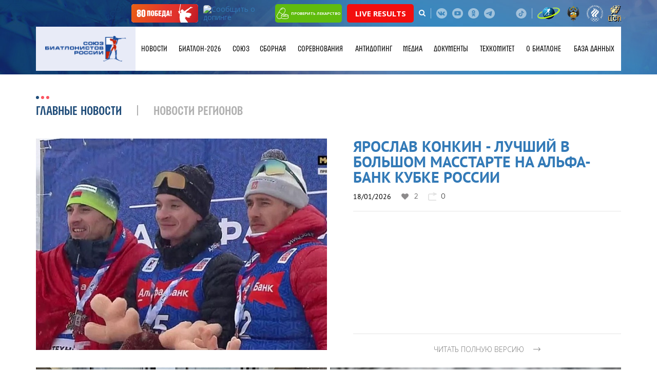

--- FILE ---
content_type: application/javascript; charset=UTF-8
request_url: https://biathlonrus.com/local/templates/biatlon/js/general.js
body_size: 2585
content:
jQuery(document).ready(function(){

	$('.ap-chosen').chosen({no_results_text: 'Не нашлось'});

	/*$(window).load(function() {
	    setTimeout(function() {
	      $('#preloader').fadeOut('slow', function() {});
	    }, 200);

	  });*/

	$(function(){
    addClass();
  });
  
    function addClass(){
    $('.search-btn').on({
      'click': function(e){
        e.preventDefault();
        e.stopPropagation();
        var cur = $(this),
          curParent = cur.closest('.search-holder');
        if(curParent.hasClass('active')){
          curParent.removeClass('active');
        }
        else{
          curParent.addClass('active');
          curParent.siblings('.search-holder').removeClass('active');
        }
      }
    }).siblings('.search-form').on({
      'click': function(e){
        e.stopPropagation();
      }
    });
    $('html').on({
      'click': function(){
        $('.search-holder.active').removeClass('active');
      }
    });
    };

    $(".main-slider--js").slick({
    	appendArrows: $('#arrows'),
        dots: true,
        arrows: true,
        infinite: true,
        slidesToShow: 1,
        slidesToScroll: 1,
        speed: 800,
        autoplay: true,
        autoplaySpeed: 5000,
		fade: true,
responsive: [
            {
              breakpoint: 767,
              settings: {
                arrows: false,
              }
            },
	]
      });

    $(".b-news-slider--js").slick({
        dots: false,
        prevArrow: '<button type="button" data-role="none" class="slick-prev" aria-label="Previous" tabindex="0" role="button"><i class="fa fa-angle-left" aria-hidden="true"></i></button>',
        nextArrow: '<button type="button" data-role="none" class="slick-next" aria-label="Next" tabindex="0" role="button"><i class="fa fa-angle-right" aria-hidden="true"></i></button>',
        arrows: true,
        infinite: true,
        slidesToShow: 4,
        slidesToScroll: 1,
        speed: 800,
        responsive: [
            {
              breakpoint: 1199,
              settings: {
                slidesToShow: 3,
                slidesToScroll: 1,
              }
            },
            {
              breakpoint: 991,
              settings: {
                slidesToShow: 2,
                slidesToScroll: 1,
              }
            },
            {
              breakpoint: 767,
              settings: {
                slidesToShow: 2,
                slidesToScroll: 1,
                arrows: false,
                autoplay: true,
        		autoplaySpeed: 5000,
              }
            },
            {
              breakpoint: 640,
              settings: {
                slidesToShow: 1,
                slidesToScroll: 1,
                arrows: false,
                autoplay: true,
        		autoplaySpeed: 5000,
              }
            }
          ]
      });

$(".b-stories-slider--js").slick({
        dots: false,
        prevArrow: '<button type="button" data-role="none" class="slick-prev" aria-label="Previous" tabindex="0" role="button"><i class="fa fa-angle-left" aria-hidden="true"></i></button>',
        nextArrow: '<button type="button" data-role="none" class="slick-next" aria-label="Next" tabindex="0" role="button"><i class="fa fa-angle-right" aria-hidden="true"></i></button>',
        arrows: true,
        infinite: true,
        slidesToShow: 4,
        slidesToScroll: 1,
        speed: 800,
        responsive: [
            {
              breakpoint: 1199,
              settings: {
                slidesToShow: 3,
                slidesToScroll: 1,
              }
            },
            {
              breakpoint: 991,
              settings: {
                slidesToShow: 2,
                slidesToScroll: 1,
              }
            },
            {
              breakpoint: 767,
              settings: {
                slidesToShow: 2,
                slidesToScroll: 1,
                arrows: false,
                autoplay: true,
        		autoplaySpeed: 5000,
              }
            },
            {
              breakpoint: 640,
              settings: {
                slidesToShow: 1,
                slidesToScroll: 1,
                arrows: false,
                autoplay: true,
        		autoplaySpeed: 5000,
              }
            }
          ]
      });

$(".gallery-sec__lg--js").slick({
        dots: false,
        arrows: false,
        infinite: true,
        slidesToShow: 1,
        slidesToScroll: 1,
		asNavFor: '.gallery-sec__thumbs--js',
        speed: 800,
responsive: [
            {
              breakpoint: 767,
              settings: {
                dots: true,
              }
            }
          ]
      });

$(".gallery-sec__thumbs--js").slick({
        dots: false,
        prevArrow: '<button type="button" data-role="none" class="slick-prev" aria-label="Previous" tabindex="0" role="button"><i class="fa fa-angle-left" aria-hidden="true"></i></button>',
        nextArrow: '<button type="button" data-role="none" class="slick-next" aria-label="Next" tabindex="0" role="button"><i class="fa fa-angle-right" aria-hidden="true"></i></button>',
        arrows: true,
        infinite: true,
        slidesToShow: 5,
        slidesToScroll: 1,
        speed: 800,
		asNavFor: '.gallery-sec__lg--js',
		focusOnSelect: true,
        responsive: [
            {
              breakpoint: 991,
              settings: {
                slidesToShow: 3,
                slidesToScroll: 1,
              }
            },
            {
              breakpoint: 767,
              settings: {
                slidesToShow: 3,
                slidesToScroll: 1,
              }
            }
          ]
      });

    $(".media-slider--js").slick({
        dots: true,
        arrows: true,
        infinite: false,
        slidesToShow: 4,
        slidesToScroll: 1,
        speed: 800,
        responsive: [
            {
              breakpoint: 1199,
              settings: {
                slidesToShow: 3,
                slidesToScroll: 1,
              }
            },
            {
              breakpoint: 991,
              settings: {
                slidesToShow: 2,
                slidesToScroll: 1,
              }
            },
            {
              breakpoint: 767,
              settings: {
                slidesToShow: 2,
                slidesToScroll: 1,
				arrows: false,
              }
            },
            {
              breakpoint: 640,
              settings: {
                slidesToShow: 1,
                slidesToScroll: 1,
				arrows: false,
              }
            }
          ]
      });

    $(".b-competition-slider--js").slick({
        dots: false,
        arrows: true,
        infinite: true,
        slidesToShow: 3,
        slidesToScroll: 1,
        rows:2,
        speed: 800,
        responsive: [
            {
              breakpoint: 1199,
              settings: {
                slidesToShow: 2,
                slidesToScroll: 1,
              }
            },
            {
              breakpoint: 991,
              settings: {
                slidesToShow: 1,
                slidesToScroll: 1,
              }
            },
            {
              breakpoint: 767,
              settings: {
                slidesToShow: 2,
                slidesToScroll: 1,
                rows:1,
                arrows: false,
                autoplay: true,
        		autoplaySpeed: 5000,
              }
            },
            {
              breakpoint: 640,
              settings: {
                slidesToShow: 1,
                slidesToScroll: 1,
                rows:1,
                arrows: false,
                autoplay: true,
        		autoplaySpeed: 5000,
              }
            }
          ]
      });

    $(".story-slider-wrap-js").slick({
        dots: false,
        prevArrow: '<button type="button" data-role="none" class="slick-prev" aria-label="Previous" tabindex="0" role="button"><i class="fa fa-angle-left" aria-hidden="true"></i></button>',
        nextArrow: '<button type="button" data-role="none" class="slick-next" aria-label="Next" tabindex="0" role="button"><i class="fa fa-angle-right" aria-hidden="true"></i></button>',
        arrows: true,
        infinite: true,
        slidesToShow: 3,
        slidesToScroll: 1,
        speed: 800,
        responsive: [
            {
              breakpoint: 992,
              settings: {
                slidesToShow: 2,
                slidesToScroll: 1,
              }
            },
            {
              breakpoint: 768,
              settings: {
                slidesToShow: 2,
                slidesToScroll: 1,
                autoplay: true,
                autoplaySpeed: 5000,
              }
            },
            {
              breakpoint: 577,
              settings: {
                slidesToShow: 1,
                slidesToScroll: 1,
                autoplay: true,
                autoplaySpeed: 5000,
              }
            }
          ]
      });


    $('.menu-trigger').on('click', function() {
	        $('.b-nav').toggleClass('active');
	        $('.shadow').toggleClass('active');
	        $(this).toggleClass('active');
	    })

	$('.arrows-drop').on('click', function() {
	        $(this).parent().toggleClass('active');
	        $(this).parent().find('.b-hover').slideToggle(300);
	    })

    $('.b-table-cell__name, .b-table-cell__number').on('click', function() {
      if($(this).hasClass('active')){
        $(this).removeClass('active');
        $(this).parent().parent().parent().parent().find('.b-competition__hover').slideUp(300);
        $(this).parent().parent().parent().parent().removeClass('active');
      }
      else{
        $('.b-table-cell__name, .b-table-cell__number').removeClass('active');
        $('.b-competition__hover').slideUp(300);
        $('.b-competition__item').removeClass('active');
        $(this).addClass('active');
        $(this).parent().parent().parent().parent().find('.b-competition__hover').slideDown(300);
        $(this).parent().parent().parent().parent().addClass('active');
      }
    })

$('.table-btn-dropdown').on('click', function() {
      if($(this).hasClass('active')){
        $(this).removeClass('active');
        $(this).parent().parent().find('.b-competition__hover').slideUp(300);
        $(this).parent().parent().removeClass('active');
      }
      else{
        $('.table-btn-dropdown').removeClass('active');
        $('.b-competition__hover').slideUp(300);
        $('.b-competition__item').removeClass('active');
        $(this).addClass('active');
        $(this).parent().parent().find('.b-competition__hover').slideDown(300);
        $(this).parent().parent().addClass('active');
      }
    })

    $('.b-row-table--js').on('click', function() {
      if($(this).hasClass('active')){
        $(this).removeClass('active');
        $(this).parent().parent().find('.b-competition__hover').slideUp(300);
        $(this).parent().parent().removeClass('active');
      }
      else{
        $('.b-row-table--js').removeClass('active');
        $('.b-competition__hover').slideUp(300);
        $('.b-competition__item').removeClass('active');
        $(this).addClass('active');
        $(this).parent().parent().find('.b-competition__hover').slideDown(300);
        $(this).parent().parent().addClass('active');
      }
    })

    $(".team-slider_js").slick({
        dots: false,
        arrows: true,
        infinite: true,
        slidesToShow: 4,
        slidesToScroll: 1,
        speed: 800,
responsive: [
            {
              breakpoint: 1199,
              settings: {
                slidesToShow: 3,
                slidesToScroll: 1,
              }
            },
            {
              breakpoint: 991,
              settings: {
                slidesToShow: 2,
                slidesToScroll: 1,
              }
            },
            {
              breakpoint: 767,
              settings: {
                slidesToShow: 2,
                slidesToScroll: 1,
				arrows: false,
              }
            },
            {
              breakpoint: 640,
              settings: {
                slidesToShow: 1,
                slidesToScroll: 1,
				arrows: false,
              }
            }
          ]
      });

  $(".dr-slider_js").slick({
        dots: false,
        arrows: true,
		appendArrows: $("#dr-arrows-wrap"),
        infinite: true,
        slidesToShow: 2,
        slidesToScroll: 1,
        speed: 800,
		prevArrow: '<button type="button" data-role="none" class="slick-prev" aria-label="Previous" tabindex="0" role="button"></button>',
        nextArrow: '<button type="button" data-role="none" class="slick-next" aria-label="Next" tabindex="0" role="button"></button>',
responsive: [
            {
              breakpoint: 991,
              settings: {
                slidesToShow: 1,
              }
            },
{
              breakpoint: 767,
              settings: {
                slidesToShow: 2,
              }
            },
	]
      });

    $(".awards-slider-js").slick({
        dots: false,
        arrows: true,
        infinite: true,
        slidesToShow: 5,
        slidesToScroll: 1,
        speed: 800,
responsive: [
{
              breakpoint: 1199,
              settings: {
                slidesToShow: 4,
                slidesToScroll: 1,
              }
            },
            {
              breakpoint: 991,
              settings: {
                slidesToShow: 3,
                slidesToScroll: 1,
              }
            },
            {
              breakpoint: 767,
              settings: {
                arrows: false,
slidesToShow: 3,
                slidesToScroll: 1,
              }
            },
{
              breakpoint: 600,
              settings: {
                arrows: false,
slidesToShow: 2,
                slidesToScroll: 1,
              }
            },
{
              breakpoint: 480,
              settings: {
                arrows: false,
slidesToShow: 1,
                slidesToScroll: 1,
              }
            },
	]
      });

     $('.b-control_team').on('click', 'li:not(.current)', function() {
    $(this).addClass('current').siblings().removeClass('current')
      .parents('.b-team__holder').find('.team-box').eq($(this).index()).fadeIn(150).siblings('.team-box').hide();
      $('.team-slider_js').slick('refresh');
    });

     $('.b-control_comp').on('click', 'li:not(.current)', function() {
      $(this).addClass('current').siblings().removeClass('current')
      .parents('.b-competition__sec').find('.box-info').eq($(this).index()).fadeIn(150).siblings('.box-info').hide();
      $('.b-competition-slider--js').slick('refresh');
    });

     $('.b-control_sportsman').on('click', 'li:not(.current)', function() {
    $(this).addClass('current').siblings().removeClass('current')
      .parents('.sportsman-sec').find('.box-tb').eq($(this).index()).fadeIn(150).siblings('.box-tb').hide();
    });

     $('.b-control_gallery').on('click', 'li:not(.current)', function() {
    $(this).addClass('current').siblings().removeClass('current')
      .parents('.section-tabs').find('.box').eq($(this).index()).fadeIn(150).siblings('.box').hide();
    });

     $('.doc-tabs').on('click', 'li:not(.current)', function() {
    $(this).addClass('current').siblings().removeClass('current')
      .parents('.doc-wrap').find('.doc-box').eq($(this).index()).fadeIn(150).siblings('.doc-box').hide();
    });

    $('.b-control_chart').on('click', 'li:not(.current)', function() {
    $(this).addClass('current').siblings().removeClass('current')
      .parents('.section-analiz').find('.box-schema').eq($(this).index()).fadeIn(150).siblings('.box-schema').hide();
    });

    $('#b-control-discipline').on('click', 'li:not(.current)', function() {
    $(this).addClass('current').siblings().removeClass('current')
      .parents('.discipline-page').find('.discipline-box').eq($(this).index()).fadeIn(150).siblings('.discipline-box').hide();
    });

     $('.card-tab').on('click', 'li:not(.current)', function() {
    $(this).addClass('current').siblings().removeClass('current')
      .parents('.card-content').find('.card-box').eq($(this).index()).fadeIn(150).siblings('.card-box').hide();
      $('.awards-slider-js').slick('refresh');
    });
	
	$('.result-tab').on('click', 'li:not(.current)', function() {
		$(this).addClass('current').siblings().removeClass('current')
      .parents('.result-section').find('.result-item').eq($(this).index()).fadeIn(150).siblings('.result-item').hide();
    });

      $('.point-item').on('click', function() {
        if($(this).hasClass('active')){
          $('.part-region-link').removeClass('open');
          $(".point-item").removeClass('active');
          $("#map-info .map-info__item").removeClass('active');
        }
        else{
          $('.part-region-link').removeClass('open');
          $(".point-item").removeClass('active');
          $("#map-info .map-info__item").removeClass('active');
          $(this).addClass('active');
          var number = $(this).attr('data-point');
          $(".part-region-link").each(function(){
            var value = $(this).attr('data-number');
            if (value == number) {
              $(this).addClass('open');
            }
          });
          $("#map-info .map-info__item").each(function(){
            var value_info = $(this).attr('data-info');
            if (value_info == number) {
              $(this).addClass('active');
            }
          });
        }
      });
      if($('.region-tab__btn').hasClass('active')){
        $('.regin-wrap__list').fadeIn(0);
        $('.region-wrap__map').fadeOut(0);
      }else{
        $('.regin-wrap__list').fadeOut(0);
        $('.region-wrap__map').fadeIn(0);
      }
      // $('.regin-wrap__list').fadeOut(0);
      $('.region-tab__btn').on('click', function() {
        if($(this).hasClass('active')){
          $(this).removeClass('active');
          $('.regin-wrap__list').fadeOut(300);
          $('.region-wrap__map').fadeIn(300);
          $('.name--list').removeClass('active');
          $('.name--map').addClass('active');
        }
        else{
          $(this).addClass('active');
          $('.regin-wrap__list').fadeIn(300);
          $('.region-wrap__map').fadeOut(300);
          $('.name--list').addClass('active');
          $('.name--map').removeClass('active');
        }
      });

     /*$(".part-region").hover(
      function(){
        var number = $(this).attr('data-number');
        console.log(number);
        $(".point-item").each(function(){
          var value = $(this).attr('data-point');
          if (value == number) {
            $(this).addClass('active');
          }
        });
      },
      function(){
        $('.point-item').removeClass('active');
      }
    );*/

    $(".dial").knob({
        'step':0.5,
    });

    $(".dial").each(function(){
      var value = $(this).val();
      $(this).parent().parent().find('.b-value__txt').text(value);
    });

// = Load
  // отслеживаем изменение инпута file
    $("input[type='file']").change(function(){
      // Если файл прикрепили то заносим значение value в переменную
      var fileResult = $(this).val();
      // И дальше передаем значение в инпут который под загрузчиком
      $(this).parent().find('.fileLoad').find('input').val(fileResult);
    });

  /* Добавляем новый класс кнопке если инпут файл получил фокус */
  $("input[type='file']").hover(function(){
    $(this).parent().find('button').addClass('button-hover');
  }, function(){
    $(this).parent().find('button').removeClass('button-hover');
  });

});